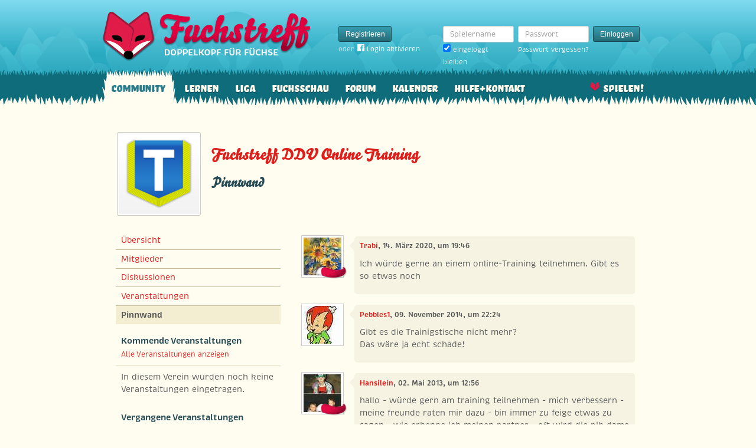

--- FILE ---
content_type: text/html; charset=utf-8
request_url: https://www.fuchstreff.de/vereine/79-fuchstreff-ddv-online-training/pinnwand
body_size: 6238
content:
<!DOCTYPE html>
<html xmlns:fb="http://www.facebook.com/2008/fbml" lang="de" class="no-js">
  <head>
    <title>Doppelkopfverein: Fuchstreff DDV Online Training</title>

    <meta name="csrf-param" content="authenticity_token" />
<meta name="csrf-token" content="wbCtzzuydHkW6IUePR95IJh9jGEHy1QeGNmKmzvIJiM=" />
    <meta http-equiv="Content-Type" content="text/html; charset=UTF-8">
    <meta http-equiv="content-language" content="de">
    <meta name="author" content="Skatstube GmbH">
    <meta name="description" content="Der Doppelkopfverein Fuchstreff DDV Online Training hat 81 aktive Mitglieder. Hier findest Du weitere Informationen zum Verein und zu seinen Veranstaltungen.">
    <meta name="keywords" content="Doppelkopf, Doppelkopf online, Internet-Doppelkopf, Online-Doppelkopf, Internet-Doppelkopf, Fuchstreff Community">
    <meta http-equiv="imagetoolbar" content="no">
    <meta name="viewport" content="width=device-width, initial-scale=1, user-scalable=no, shrink-to-fit=no">
    <meta name="application-name" content="Fuchstreff">
    <meta name="msapplication-TileImage" content="/images/fuchstreff/launch-icon/win8-tile-icon.png">
    <meta name="msapplication-TileColor" content="#096c7c">
    
    <link rel="shortcut icon" href="/images/redesign/fuchstreff/favicon.ico">
    <link rel="apple-touch-icon-precomposed" href="/images/fuchstreff/launch-icon/apple-touch-icon_iphone.png">
    <link rel="apple-touch-icon-precomposed" sizes="72x72"   href="/images/fuchstreff/launch-icon/apple-touch-icon_ipad.png">
    <link rel="apple-touch-icon-precomposed" sizes="114x114" href="/images/fuchstreff/launch-icon/apple-touch-icon_iphone@2x.png">
    <link rel="apple-touch-icon-precomposed" sizes="144x144" href="/images/fuchstreff/launch-icon/apple-touch-icon_ipad@2x.png">
    <link rel="alternate" type="application/rss+xml" title="RSS" href="https://www.fuchstreff.de/blog.rss">
    <meta name="apple-itunes-app" content="app-id=410340865" />

    

    <script type="text/javascript" src="https://use.typekit.com/wuc0bjh.js"></script>
    <script type="text/javascript" charset="utf-8">
      try { Typekit.load(); } catch(e) {}
    </script>

    <link rel="stylesheet" media="screen" href="https://www.fuchstreff.de/webpack/fuchstreff-6ac3047dabe6cf096aa9.css" />
  </head>


  <body class="">
    <header>
      <div class="container header-content">
          <a href="/" class="header-logo "></a>

            <div class="header-login hidden-md-down">
  <div class="header-login-register">
    <a class="btn btn-sm btn-primary" href="/mitglied-werden">Registrieren</a>

    <div class="fb-login" id="fb_login_btn">
      <span id="fb-login-opt-in" class="fb-login-opt-in">
      oder
      <a href="#" class="fb-login-link" id="fb_login_opt_in">
        <div class="fb-login-icon">
          <div class="icon icon-24"><svg xmlns="http://www.w3.org/2000/svg" viewBox="0 0 216 216">
  <path fill="white" d="M204.1 0H11.9C5.3 0 0 5.3 0 11.9v192.2c0 6.6 5.3 11.9 11.9 11.9h103.5v-83.6H87.2V99.8h28.1v-24c0-27.9 17-43.1 41.9-43.1 11.9 0 22.2.9 25.2 1.3v29.2h-17.3c-13.5 0-16.2 6.4-16.2 15.9v20.8h32.3l-4.2 32.6h-28V216h55c6.6 0 11.9-5.3 11.9-11.9V11.9C216 5.3 210.7 0 204.1 0z"></path>
</svg></div>
        </div>
        Login aktivieren
      </a>
      </span>
      <span id="fb-login-btn" class="fb-login-btn" style="display: none">
      oder mit
      <a href="#" class="fb-login-link">
        <div class="fb-login-icon">
          <div class="icon icon-24"><svg xmlns="http://www.w3.org/2000/svg" viewBox="0 0 216 216">
  <path fill="white" d="M204.1 0H11.9C5.3 0 0 5.3 0 11.9v192.2c0 6.6 5.3 11.9 11.9 11.9h103.5v-83.6H87.2V99.8h28.1v-24c0-27.9 17-43.1 41.9-43.1 11.9 0 22.2.9 25.2 1.3v29.2h-17.3c-13.5 0-16.2 6.4-16.2 15.9v20.8h32.3l-4.2 32.6h-28V216h55c6.6 0 11.9-5.3 11.9-11.9V11.9C216 5.3 210.7 0 204.1 0z"></path>
</svg></div>
        </div>
        Anmelden
      </a>
      </span>
    </div>
  </div>

  <form class="header-login-form" action="/login" accept-charset="UTF-8" method="post"><input name="utf8" type="hidden" value="&#x2713;" /><input type="hidden" name="authenticity_token" value="wbCtzzuydHkW6IUePR95IJh9jGEHy1QeGNmKmzvIJiM=" />
    <div class="form-group">
      <label class="sr-only" for="login_inline_username">Spielername</label>
      <input type="text" name="login" id="ontop_login" value="" class="form-control form-control-sm" placeholder="Spielername" tabindex="1" />

      <div class="checkbox">
        <label>
          <input type="checkbox" name="remember_me" id="login_inline_remember_me" value="1" tabindex="4" checked="checked" />
          eingeloggt bleiben
        </label>
      </div>
    </div>
    <div class="form-group form-group-submit">
      <label class="sr-only" for="login_inline_password">Passwort</label>
      <input type="password" name="password" id="login_inline_password" value="" class="form-control form-control-sm" placeholder="Passwort" tabindex="2" />
      <button type="submit" class="btn btn-primary btn-sm btn" tabindex="3">Einloggen</button>

      <a class="forgot-pwd" tabindex="5" href="/passwort/vergessen">Passwort vergessen?</a>
    </div>
</form></div>


            <div class="header-login-mobile">
              <a class="btn btn-primary btn-mobile-register" href="/mitglied-werden">Registrieren</a>
                <a id="fb-mobile-login-opt-in" href="#" class="fb-login-opt-in btn btn-primary btn-mobile-fb">
                  <div class="fb-login-icon">
                    <div class="icon icon-24"><svg xmlns="http://www.w3.org/2000/svg" viewBox="0 0 216 216">
  <path fill="white" d="M204.1 0H11.9C5.3 0 0 5.3 0 11.9v192.2c0 6.6 5.3 11.9 11.9 11.9h103.5v-83.6H87.2V99.8h28.1v-24c0-27.9 17-43.1 41.9-43.1 11.9 0 22.2.9 25.2 1.3v29.2h-17.3c-13.5 0-16.2 6.4-16.2 15.9v20.8h32.3l-4.2 32.6h-28V216h55c6.6 0 11.9-5.3 11.9-11.9V11.9C216 5.3 210.7 0 204.1 0z"></path>
</svg></div>
                  </div>
                  aktivieren
                </a>
                <a id="fb-mobile-login-btn" href="#" class="fb-login-btn btn btn-primary btn-mobile-fb" style="display: none">
                  mit
                  <div class="fb-login-icon">
                    <div class="icon icon-24"><svg xmlns="http://www.w3.org/2000/svg" viewBox="0 0 216 216">
  <path fill="white" d="M204.1 0H11.9C5.3 0 0 5.3 0 11.9v192.2c0 6.6 5.3 11.9 11.9 11.9h103.5v-83.6H87.2V99.8h28.1v-24c0-27.9 17-43.1 41.9-43.1 11.9 0 22.2.9 25.2 1.3v29.2h-17.3c-13.5 0-16.2 6.4-16.2 15.9v20.8h32.3l-4.2 32.6h-28V216h55c6.6 0 11.9-5.3 11.9-11.9V11.9C216 5.3 210.7 0 204.1 0z"></path>
</svg></div>
                  </div>
                  anmelden
                </a>



              <a class="btn btn-primary btn-mobile-login" href="/login">Einloggen</a>
            </div>
        <nav class="container header-navbar">
  <ul class="row header-nav clearfix">
    <li class="header-nav-item active"><a class="header-nav-link" href="/">Community</a></li>

      <li class="header-nav-item "><a class="header-nav-link" href="/doppelkopf-lernen">Lernen</a></li>
    
    <li class="header-nav-item "><a class="header-nav-link" href="/liga">Liga</a></li>
    <li class="header-nav-item "><a class="header-nav-link" href="/fuchsschau">Fuchsschau</a></li>
    <li class="header-nav-item "><a class="header-nav-link" href="/forum">Forum</a></li>

      <li class="header-nav-item "><a class="header-nav-link" href="/doppelkopf-kalender">Kalender</a></li>
    
    <li class="header-nav-item "><a class="header-nav-link" href="/hilfe">Hilfe+Kontakt</a></li>
      <li class="header-nav-item header-nav-play">
    <a class="header-nav-link" href="/login">Spielen!</a>
  </li>

  </ul>
</nav>
      </div>
    </header>

    <div class="container content">

      



      
<div class="row">
  <div class="col-md-12">
    <div class="group-poster offset-top-1">
      <h1 class="group-poster-title"><a href="/vereine/79-fuchstreff-ddv-online-training">Fuchstreff DDV Online Training</a></h1>
      <a class="group group-medium" href="/vereine/79-fuchstreff-ddv-online-training">
  <div class="group-img">
    <img src="https://f.uchstreff.de/uploads/groups/images/000/000/079/medium/ddv_trainer_icon320.png" alt="Ddv trainer icon320" />
  </div>
</a>
      <h2>Pinnwand</h2>
    </div>
  </div>
</div>

<div class="section row">
  <div class="col-md-4 offset-top-1">
    <div class="card">
  <ul class="card-rows card-nav">
    <li class="card-row ">
      <a href="/vereine/79-fuchstreff-ddv-online-training">Übersicht</a>
    </li>
    <li class="card-row ">
      <a href="/vereine/79-fuchstreff-ddv-online-training/mitglieder">Mitglieder</a>
    </li>
    <li class="card-row ">
      <a href="/vereine/79-fuchstreff-ddv-online-training/diskussionen">Diskussionen</a>
    </li>
    <li class="card-row ">
      <a href="/vereine/79-fuchstreff-ddv-online-training/veranstaltungen">Veranstaltungen</a>
    </li>
    <li class="card-row active">
      <a href="/vereine/79-fuchstreff-ddv-online-training/pinnwand">Pinnwand</a>
    </li>
  </ul>
</div>

<div class="card">
  <div class="card-header">
    <h5 class="card-title">
      Kommende Veranstaltungen
    </h5>
    <p class="card-title-subtext">
      <a href="/vereine/79-fuchstreff-ddv-online-training/veranstaltungen">Alle Veranstaltungen anzeigen</a>
    </p>
  </div>
    <div class="card-block">
      <p class="offset-bottom-none">
        In diesem Verein wurden noch keine Veranstaltungen eingetragen.
      </p>
    </div>
</div>

<div class="card">
  <div class="card-header">
    <h5 class="card-title">
      Vergangene Veranstaltungen
    </h5>
    <p class="card-title-subtext">
      <a href="/vereine/79-fuchstreff-ddv-online-training/veranstaltungen">Alle Veranstaltungen anzeigen</a>
    </p>
  </div>
    <div class="card-rows">
        <div class="card-event card-row">
          <div class="card-event-img">
            <img src="https://f.uchstreff.de/uploads/events/images/000/000/254/teaser/Trainingstisch.png" alt="Trainingstisch" />
          </div>
          <h6 class="card-event-title"><a href="/veranstaltungen/254-trainingstisch-31-12-2012">Trainingstisch 31.12.2012</a></h6>
          <p class="card-event-info">
            Wann? <a href="#">31.12. 20:00</a>
            Wo? <a href="#">Fuchstreff online, Fuchsbau</a>
          </p>
        </div>
        <div class="card-event card-row">
          <div class="card-event-img">
            <img src="https://f.uchstreff.de/uploads/events/images/000/000/252/teaser/Trainingstisch.png" alt="Trainingstisch" />
          </div>
          <h6 class="card-event-title"><a href="/veranstaltungen/252-trainingstisch-15-11-2012">Trainingstisch 15.11.2012</a></h6>
          <p class="card-event-info">
            Wann? <a href="#">15.11. 20:30</a>
            Wo? <a href="#">Fuchstreff online, Fuchsbau</a>
          </p>
        </div>
        <div class="card-event card-row">
          <div class="card-event-img">
            <img src="https://f.uchstreff.de/uploads/events/images/000/000/251/teaser/Trainingstisch.png" alt="Trainingstisch" />
          </div>
          <h6 class="card-event-title"><a href="/veranstaltungen/251-trainingstisch-01-11-2012">Trainingstisch 01.11.2012</a></h6>
          <p class="card-event-info">
            Wann? <a href="#">01.11. 20:30</a>
            Wo? <a href="#">Fuchstreff online, Fuchsbau</a>
          </p>
        </div>
    </div>
</div>

<div class="card">
  <div class="card-header">
    <h5 class="card-title">
      Vereinsinfos zum Einbetten auf Deiner Seite
    </h5>
  </div>
  <div class="card-groups-widget">
    <a href="https://www.fuchstreff.de/vereine/79-fuchstreff-ddv-online-training/widget">
      <img src="/images/redesign/fuchstreff/groups/widget.png" width="225" height="132">
      <p>
        Vereins-Widget für Deine Website jetzt erstellen
      </p>
    </a>
  </div>
</div>

  </div>
  <div class="col-md-8 offset-top-1">


    <div class="card-conversation">
      <div class="conversation">


            <div class="conversation-item" id="comment_49644">
    <div class="conversation-item-user">
      <a class="avatar avatar-medium premium-regular regular" data-userid="33746" data-username="Trabi" href="/profile/Trabi">
        <div class="avatar-photo">
          <img alt="Trabi" title="Trabi" class="avatar-img" src="https://f.uchstreff.de/uploads/profiles/images/000/033/744/teaser/IMG_0038.jpg" width="64" height="64" />
        </div>
        <div class="avatar-username">
          Trabi
        </div>
      </a>
    </div>
    <div class="conversation-item-content">
      <div class="conversation-item-arrow"></div>
      <p class="conversation-item-header">
        <a data-userid="33746" data-username="Trabi" class="profile-link" href="/profile/Trabi">Trabi</a>, 14. März 2020, um 19:46
      </p>

      <div class="conversation-item-text ">
        <p>Ich würde gerne an einem online-Training teilnehmen. Gibt es so etwas noch</p>
      </div>


      <div class="conversation-item-options">


      </div>

    </div>
  </div>

            <div class="conversation-item" id="comment_7406">
    <div class="conversation-item-user">
      <a class="avatar avatar-medium premium-free free" data-userid="25559" data-username="Pebbles1" href="/profile/Pebbles1">
        <div class="avatar-photo">
          <img alt="Pebbles1" title="Pebbles1" class="avatar-img" src="https://f.uchstreff.de/uploads/profiles/images/000/025/557/teaser/th.jpg" width="64" height="64" />
        </div>
        <div class="avatar-username">
          Pebbles1
        </div>
      </a>
    </div>
    <div class="conversation-item-content">
      <div class="conversation-item-arrow"></div>
      <p class="conversation-item-header">
        <a data-userid="25559" data-username="Pebbles1" class="profile-link" href="/profile/Pebbles1">Pebbles1</a>, 09. November 2014, um 22:24
      </p>

      <div class="conversation-item-text ">
        <p>Gibt es die Trainigstische nicht mehr?
<br />Das wäre ja echt schade!
</p>
      </div>


      <div class="conversation-item-options">


      </div>

    </div>
  </div>

            <div class="conversation-item" id="comment_3518">
    <div class="conversation-item-user">
      <a class="avatar avatar-medium premium-regular regular" data-userid="30844" data-username="Hansilein" href="/profile/Hansilein">
        <div class="avatar-photo">
          <img alt="Hansilein" title="Hansilein" class="avatar-img" src="https://f.uchstreff.de/uploads/profiles/images/000/030/842/teaser/Bild51.jpg" width="64" height="64" />
        </div>
        <div class="avatar-username">
          Hansilein
        </div>
      </a>
    </div>
    <div class="conversation-item-content">
      <div class="conversation-item-arrow"></div>
      <p class="conversation-item-header">
        <a data-userid="30844" data-username="Hansilein" class="profile-link" href="/profile/Hansilein">Hansilein</a>, 02. Mai 2013, um 12:56
      </p>

      <div class="conversation-item-text ">
        <p>hallo - würde gern am training teilnehmen - mich verbessern - meine freunde raten mir dazu - bin immer zu feige etwas zu sagen - wie erkenne ich meinen partner - oft wird die pik dame vorgespielt und dann kreuz dame ich bin so unsicher - halt angst - mfg hansi</p>
      </div>


      <div class="conversation-item-options">


      </div>

    </div>
  </div>

            <div class="conversation-item" id="comment_3208">
    <div class="conversation-item-user">
      <a class="avatar avatar-medium premium-free free" data-userid="31400" data-username="Doris007" href="/profile/Doris007">
        <div class="avatar-photo">
          <img alt="Doris007" title="Doris007" class="avatar-img" src="https://f.uchstreff.de/uploads/profiles/images/000/031/398/teaser/image.jpg" width="64" height="64" />
        </div>
        <div class="avatar-username">
          Doris007
        </div>
      </a>
    </div>
    <div class="conversation-item-content">
      <div class="conversation-item-arrow"></div>
      <p class="conversation-item-header">
        <a data-userid="31400" data-username="Doris007" class="profile-link" href="/profile/Doris007">Doris007</a>, 30. Januar 2013, um 08:33
      </p>

      <div class="conversation-item-text ">
        <p>Hallo Moderatoren,
<br />da ich DK noch nicht so gut beherrsche und unbedingt mit Eurer Unterstützung dazulernen und besser werden möchte, würde ich mich über
<br />eine Aufnahme in diesem Trainingsbereich sehr freuen.
<br />Liebe Grüße 
<br />Doris</p>
      </div>


      <div class="conversation-item-options">


      </div>

    </div>
  </div>

            <div class="conversation-item" id="comment_2782">
    <div class="conversation-item-user">
      <a class="avatar avatar-medium premium-regular regular avatar-empty" data-userid="41822" data-username="Ex-Füchse #41822" href="/profile/Ex-F%C3%BCchse%20%2341822">
        <div class="avatar-photo">
          <img alt="" title="" class="avatar-img" src="https://f.uchstreff.de/images/redesign/fuchstreff/avatar/noavatar-teaser.jpg" width="64" height="64" />
        </div>
        <div class="avatar-username">
          Ex-Füchse #41822
        </div>
      </a>
    </div>
    <div class="conversation-item-content">
      <div class="conversation-item-arrow"></div>
      <p class="conversation-item-header">
        <a data-userid="41822" data-username="Ex-Füchse #41822" class="profile-link" href="/profile/Ex-F%C3%BCchse%20%2341822">Ex-Füchse #41822</a>, 05. September 2012, um 09:54
      </p>

      <div class="conversation-item-text ">
        <p>Hallo, Chemie,
<br />leider kann ich am 06.09. nicht teilnehmen, habe einen priv. Termin übersehen. Würde aber gerne wieder mitmachen beim nächstern TTermin
<br />Herzlichen Gruß
<br />Hampi</p>
      </div>


      <div class="conversation-item-options">


      </div>

    </div>
  </div>

            <div class="conversation-item" id="comment_2344">
    <div class="conversation-item-user">
      <a class="avatar avatar-medium premium-regular regular" data-userid="2939" data-username="winnertyp" href="/profile/winnertyp">
        <div class="avatar-photo">
          <img alt="winnertyp" title="winnertyp" class="avatar-img" src="https://f.uchstreff.de/uploads/profiles/images/000/002/694/teaser/Hannover_96.jpg" width="64" height="64" />
        </div>
        <div class="avatar-username">
          winnertyp
        </div>
      </a>
    </div>
    <div class="conversation-item-content">
      <div class="conversation-item-arrow"></div>
      <p class="conversation-item-header">
        <a data-userid="2939" data-username="winnertyp" class="profile-link" href="/profile/winnertyp">winnertyp</a>, 28. Mai 2012, um 19:32
      </p>

      <div class="conversation-item-text ">
        <p>Hallo! Ich bin für den Tisch heute um 20:00 Uhr angemeldet!! Aber ich kann erst um 20:15!!!! soll ich mich abmelden? Bitte um schneller Antwort!!</p>
      </div>


      <div class="conversation-item-options">


      </div>

    </div>
  </div>

            <div class="conversation-item" id="comment_2271">
    <div class="conversation-item-user">
      <a class="avatar avatar-medium premium-free free" data-userid="19750" data-username="Nici" href="/profile/Nici">
        <div class="avatar-photo">
          <img alt="Nici" title="Nici" class="avatar-img" src="https://f.uchstreff.de/images/redesign/fuchstreff/avatar/noavatar-teaser.jpg" width="64" height="64" />
        </div>
        <div class="avatar-username">
          Nici
        </div>
      </a>
    </div>
    <div class="conversation-item-content">
      <div class="conversation-item-arrow"></div>
      <p class="conversation-item-header">
        <a data-userid="19750" data-username="Nici" class="profile-link" href="/profile/Nici">Nici</a>, 12. Mai 2012, um 16:47
      </p>

      <div class="conversation-item-text ">
        <p>Hallo,</p>

<p>ist ja nett, dass diese Einladungen kommen - aber nervig, dass sie nicht mehr weggehen...
<br />also man kann sich weder austragen, noch löschen noch sonstwas...</p>

<p>Bitte seid doch so gut und ändert das wieder, Danke!
</p>
      </div>


      <div class="conversation-item-options">


      </div>

    </div>
  </div>

            <div class="conversation-item" id="comment_2167">
    <div class="conversation-item-user">
      <a class="avatar avatar-medium premium-free free" data-userid="189" data-username="Dag" href="/profile/Dag">
        <div class="avatar-photo">
          <img alt="Dag" title="Dag" class="avatar-img" src="https://f.uchstreff.de/uploads/profiles/images/000/000/179/teaser/MPj01786040000_1_.jpg" width="64" height="64" />
        </div>
        <div class="avatar-username">
          Dag
        </div>
      </a>
    </div>
    <div class="conversation-item-content">
      <div class="conversation-item-arrow"></div>
      <p class="conversation-item-header">
        <a data-userid="189" data-username="Dag" class="profile-link" href="/profile/Dag">Dag</a>, 15. April 2012, um 15:16
      </p>

      <div class="conversation-item-text ">
        <p>Danke für die Aufnahme jetzt kann ich wenigstens Termine einsehen und hoffentlich lerne ich mal was dazu
<br />;-) </p>
      </div>


      <div class="conversation-item-options">


      </div>

    </div>
  </div>

            <div class="conversation-item" id="comment_2161">
    <div class="conversation-item-user">
      <a class="avatar avatar-medium premium-regular regular avatar-empty" data-userid="40123" data-username="Ex-Füchse #40123" href="/profile/Ex-F%C3%BCchse%20%2340123">
        <div class="avatar-photo">
          <img alt="" title="" class="avatar-img" src="https://f.uchstreff.de/images/redesign/fuchstreff/avatar/noavatar-teaser.jpg" width="64" height="64" />
        </div>
        <div class="avatar-username">
          Ex-Füchse #40123
        </div>
      </a>
    </div>
    <div class="conversation-item-content">
      <div class="conversation-item-arrow"></div>
      <p class="conversation-item-header">
        <a data-userid="40123" data-username="Ex-Füchse #40123" class="profile-link" href="/profile/Ex-F%C3%BCchse%20%2340123">Ex-Füchse #40123</a>, 12. April 2012, um 17:31
      </p>

      <div class="conversation-item-text ">
        <p>Hallo,</p>

<p>vielen Dank für die Aufnahme,
<br />wie kann man sich für die Trainingstische anmelden?</p>

<p>Traumblau</p>
      </div>


      <div class="conversation-item-options">


      </div>

    </div>
  </div>

            <div class="conversation-item" id="comment_2155">
    <div class="conversation-item-user">
      <a class="avatar avatar-medium premium-free free avatar-empty" data-userid="15729" data-username="Friedrich" href="/profile/Friedrich">
        <div class="avatar-photo">
          <img alt="Friedrich" title="Friedrich" class="avatar-img" src="https://www.fuchstreff.de/images/fuchstreff/userpic/noavatar-teaser.jpg" width="64" height="64" />
        </div>
        <div class="avatar-username">
          Friedrich
        </div>
      </a>
    </div>
    <div class="conversation-item-content">
      <div class="conversation-item-arrow"></div>
      <p class="conversation-item-header">
        <a data-userid="15729" data-username="Friedrich" class="profile-link" href="/profile/Friedrich">Friedrich</a>, 10. April 2012, um 15:01
      </p>

      <div class="conversation-item-text ">
        <p>Besten Dank,</p>

<p>bin schon mächtig gespannt auf die Trainingstische, auch wenn es diesen Donnerstag wohl leider nix wird bei mir.
<br />Hoffentlich klappt's dann beim nächsten Mal.</p>

<p>Beste Grüße
<br />Leif</p>
      </div>


      <div class="conversation-item-options">


      </div>

    </div>
  </div>

            <div class="conversation-item" id="comment_1975">
    <div class="conversation-item-user">
      <a class="avatar avatar-medium premium-regular regular" data-userid="45562" data-username="RufusI" href="/profile/RufusI">
        <div class="avatar-photo">
          <img alt="RufusI" title="RufusI" class="avatar-img" src="https://f.uchstreff.de/uploads/profiles/images/000/045/558/teaser/Katzen_002.JPG" width="64" height="64" />
        </div>
        <div class="avatar-username">
          RufusI
        </div>
      </a>
    </div>
    <div class="conversation-item-content">
      <div class="conversation-item-arrow"></div>
      <p class="conversation-item-header">
        <a data-userid="45562" data-username="RufusI" class="profile-link" href="/profile/RufusI">RufusI</a>, 05. März 2012, um 20:16
      </p>

      <div class="conversation-item-text ">
        <p>Auch danke für die Aufnahme, bin dann mal gespannt aufs Lernen! Bis bald und bis dahin allen ein gutes Blatt!</p>
      </div>


      <div class="conversation-item-options">


      </div>

    </div>
  </div>

            <div class="conversation-item" id="comment_1946">
    <div class="conversation-item-user">
      <a class="avatar avatar-medium premium-free free avatar-empty" data-userid="15146" data-username="Ex-Füchse #15146" href="/profile/Ex-F%C3%BCchse%20%2315146">
        <div class="avatar-photo">
          <img alt="" title="" class="avatar-img" src="https://f.uchstreff.de/images/redesign/fuchstreff/avatar/noavatar-teaser.jpg" width="64" height="64" />
        </div>
        <div class="avatar-username">
          Ex-Füchse #15146
        </div>
      </a>
    </div>
    <div class="conversation-item-content">
      <div class="conversation-item-arrow"></div>
      <p class="conversation-item-header">
        <a data-userid="15146" data-username="Ex-Füchse #15146" class="profile-link" href="/profile/Ex-F%C3%BCchse%20%2315146">Ex-Füchse #15146</a>, 27. Februar 2012, um 20:51
      </p>

      <div class="conversation-item-text ">
        <p>Hallo zusammen. Danke für die Aufnahme (nr. 42).
<br />Sternchen</p>
      </div>


      <div class="conversation-item-options">


      </div>

    </div>
  </div>

        

      </div>

    </div>
  </div>
</div>

    </div>

      <footer class="footer">
  <div class="container">
    <ul class="row footer-bar">
      <li class="footer-item">
        <a href="/doppelkopf-app">iPhone/iPad</a>
      </li>
      <li class="footer-item">
        <a href="/blog">Blog</a>
      </li>
      <li class="footer-item">
        <a href="/shop">Fanshop</a>
      </li>
      <li class="footer-item">
        <a href="/karte">Karte</a>
      </li>
      <li class="footer-item">
        <a href="/doppelkopf-lexikon">Lexikon</a>
      </li>
      <li class="footer-item">
        <a href="/agb">AGB</a>
      </li>
      <li class="footer-item">
        <a href="/datenschutz">Datenschutz</a>
      </li>
      <li class="footer-item">
        <a href="/impressum">Impressum</a>
      </li>
    </ul>
  </div>
</footer>




    <div id="cbcookie" style="display:none"></div>

    <script type="text/template" id="rte_cards_template">
      <div class="rte-panel">
  <a href="#" class="rte-panel-toggle">Karten einfügen</a>
  <span class="rte-panel-title">Klick auf eine Karte um sie im Text einzufügen!</span>
  <div class="rte-panel-content rte-panel-content-cards">
    <% _.each(["E", "G", "H", "S"], function(suit) { %>
    <ul class="rte-panel-cards">
      <% _.each(App.allowedCards, function(rank) { %>
      <li class="rte-panel-card card-icon card-icon-<%= window.selectedDeck %> card-icon-<%= suit %><%= rank %>" data-wysihtml5-command="insertImage" data-wysihtml5-command-value="<%= location.origin %>/images/redesign/cards/<%= window.selectedDeck %>/icons/<%= suit %><%= rank %>.png">
        <%= suit %><%= rank %>
      </li>
      <% }); %>
    </ul>
    <% }); %>
  </div>
</div>

    </script>
    <script src="https://www.fuchstreff.de/webpack/fuchstreff-6ac3047dabe6cf096aa9.js"></script>
    <div id="fb-root"></div>
<script>
  window.__on_fb_load = {}

  window.fbAsyncInit = function() {
    FB.init({appId: '112898598875005', status: true, cookie: true, xfbml: true, oauth: true});
    window.onFacebookLogin = function(){
      if (FB.getAuthResponse()) {
        window.location.href = '/facebook/?fb_connect=1';
      } else {
        alert("Wir können Dich nicht per Facebook einloggen, weil Du keine Cookies von anderen Seiten zulässt. Bitte ändere Deine Browser-Einstellungen, oder melde Dich per E-Mail an.");
      }
    }
    window.setTimeout(
      function(){
        window.fb_jssdk_loaded = true;
        for (c in window.__on_fb_load) {
          if (c.substring(0,2) == "__") {
            window.__on_fb_load[c]()
          }
        }
      }
    , 500)
  }

  function load_fb_jssdk(d) {
     var js, id = 'facebook-jssdk'; if (d.getElementById(id)) {return;}
     js = d.createElement('script'); js.id = id; js.async = true;
     js.src = "//connect.facebook.net/de_DE/all.js";
     d.getElementsByTagName('head')[0].appendChild(js);
  }

  window.__on_fb_load["__likes"] = function() {
    $(".fb-likes-noscript").hide()
    $(".fb-likes").show()
    $(".fb-like-widget-noscript").hide()
    $(".fb-like-widget").show()
  }

</script>

      <script type="text/javascript">
    $("#fb_login_btn").on("click", function(event) {
      event.preventDefault()

      if (window.fb_jssdk_loaded) {
        FB.login(onFacebookLogin, { scope: "email" });
      } else {
        window.__on_fb_load["__header_login"] = function() {
          $(".fb-login-opt-in").hide()
          $(".fb-login-btn").show()
        }
      }

      load_fb_jssdk(document)
    })
  </script>
                <script type="text/javascript">
                  $(".btn-mobile-fb").on("click", function(event) {
                    event.preventDefault();

                    if (window.fb_jssdk_loaded) {
                      FB.login(onFacebookLogin, { scope: "email" });
                    } else {
                      window.__on_fb_load["__teaser_login"] = function() {
                        $(".fb-login-opt-in").hide()
                        $(".fb-login-btn").show()
                      }
                    }

                    load_fb_jssdk(document)
                  });
                </script>

  <script defer src="https://static.cloudflareinsights.com/beacon.min.js/vcd15cbe7772f49c399c6a5babf22c1241717689176015" integrity="sha512-ZpsOmlRQV6y907TI0dKBHq9Md29nnaEIPlkf84rnaERnq6zvWvPUqr2ft8M1aS28oN72PdrCzSjY4U6VaAw1EQ==" data-cf-beacon='{"version":"2024.11.0","token":"c30983549d7a4d70bd183ceee2a7d3b1","r":1,"server_timing":{"name":{"cfCacheStatus":true,"cfEdge":true,"cfExtPri":true,"cfL4":true,"cfOrigin":true,"cfSpeedBrain":true},"location_startswith":null}}' crossorigin="anonymous"></script>
</body>
</html>
